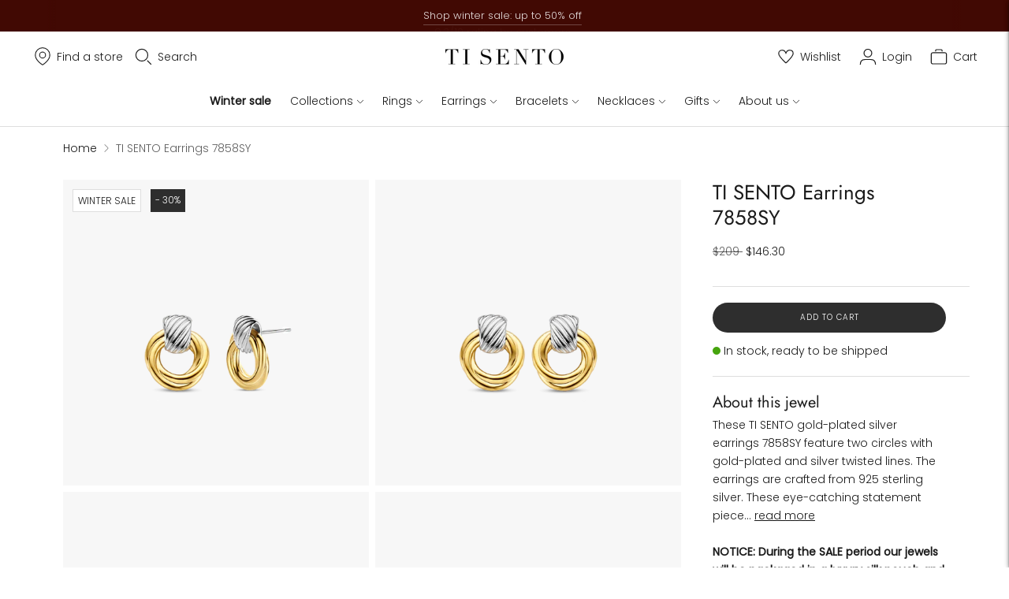

--- FILE ---
content_type: text/javascript; charset=utf-8
request_url: https://us.tisento-milano.com/products/ti-sento-milano-earrings-7858sy.js
body_size: 958
content:
{"id":6710418767954,"title":"TI SENTO Earrings 7858SY","handle":"ti-sento-milano-earrings-7858sy","description":"\u003cp\u003eThese TI SENTO  gold-plated silver earrings 7858SY feature two circles with gold-plated and silver twisted lines. The earrings are crafted from 925 sterling silver. These eye-catching statement pieces make for a bold and sophisticated look.\u003c\/p\u003e","published_at":"2021-09-14T18:41:37+02:00","created_at":"2021-09-10T14:32:23+02:00","vendor":"TI SENTO - Milano","type":"Earrings","tags":["bestsellers-resort","Category:Earrings","Category:EarringsOrEarcharms","Category:Endless earrings","Category:Mix \u0026 Match","Category:New AW21","Category:Stud earrings","Collection:Circles \u0026 cross-over","Collection:Vintage Shapes","Collection:Wedding selection","CollectionName:Circles \u0026 cross-over","Colour filter:Gold","Colour filter:Silver","Colour:Silver yellow gold plated","Indicator:SR","Margin:Medium","Material:Silver plated","Mothersday25","Price:$ 150 - $ 250","Season:AW21","Stone type:No stone","TISENTO20","Valentine24","Valentine25","WinterSale25","WinterSale25_30"],"price":14630,"price_min":14630,"price_max":14630,"available":true,"price_varies":false,"compare_at_price":20900,"compare_at_price_min":20900,"compare_at_price_max":20900,"compare_at_price_varies":false,"variants":[{"id":39575636443218,"title":"Default Title","option1":"Default Title","option2":null,"option3":null,"sku":"7858SY","requires_shipping":true,"taxable":true,"featured_image":{"id":28340533428306,"product_id":6710418767954,"position":1,"created_at":"2021-09-10T14:32:23+02:00","updated_at":"2021-09-10T14:32:23+02:00","alt":null,"width":3000,"height":3000,"src":"https:\/\/cdn.shopify.com\/s\/files\/1\/0068\/3307\/8354\/products\/7858SY_1_fce538d9-e24e-4e58-b1b5-93e0ab909ca0.png?v=1631277143","variant_ids":[39575636443218]},"available":true,"name":"TI SENTO Earrings 7858SY","public_title":null,"options":["Default Title"],"price":14630,"weight":12,"compare_at_price":20900,"inventory_management":"shopify","barcode":"8717828237106","featured_media":{"alt":null,"id":20668601565266,"position":1,"preview_image":{"aspect_ratio":1.0,"height":3000,"width":3000,"src":"https:\/\/cdn.shopify.com\/s\/files\/1\/0068\/3307\/8354\/products\/7858SY_1_fce538d9-e24e-4e58-b1b5-93e0ab909ca0.png?v=1631277143"}},"quantity_rule":{"min":1,"max":null,"increment":1},"quantity_price_breaks":[],"requires_selling_plan":false,"selling_plan_allocations":[]}],"images":["\/\/cdn.shopify.com\/s\/files\/1\/0068\/3307\/8354\/products\/7858SY_1_fce538d9-e24e-4e58-b1b5-93e0ab909ca0.png?v=1631277143","\/\/cdn.shopify.com\/s\/files\/1\/0068\/3307\/8354\/products\/7858SY_2_e277e2c4-3fa8-498a-a0f3-c97870430079.png?v=1631277143","\/\/cdn.shopify.com\/s\/files\/1\/0068\/3307\/8354\/products\/7858SY_3_0aef883a-d690-4443-a338-51185398d9b2.png?v=1631277143","\/\/cdn.shopify.com\/s\/files\/1\/0068\/3307\/8354\/products\/7858SY_9_363fd6ce-3567-4b43-b159-bdf003414f25.png?v=1631277143","\/\/cdn.shopify.com\/s\/files\/1\/0068\/3307\/8354\/products\/7858SY_7.jpg?v=1631277143","\/\/cdn.shopify.com\/s\/files\/1\/0068\/3307\/8354\/products\/7858SY_8.jpg?v=1631277143"],"featured_image":"\/\/cdn.shopify.com\/s\/files\/1\/0068\/3307\/8354\/products\/7858SY_1_fce538d9-e24e-4e58-b1b5-93e0ab909ca0.png?v=1631277143","options":[{"name":"Title","position":1,"values":["Default Title"]}],"url":"\/products\/ti-sento-milano-earrings-7858sy","media":[{"alt":null,"id":20668601565266,"position":1,"preview_image":{"aspect_ratio":1.0,"height":3000,"width":3000,"src":"https:\/\/cdn.shopify.com\/s\/files\/1\/0068\/3307\/8354\/products\/7858SY_1_fce538d9-e24e-4e58-b1b5-93e0ab909ca0.png?v=1631277143"},"aspect_ratio":1.0,"height":3000,"media_type":"image","src":"https:\/\/cdn.shopify.com\/s\/files\/1\/0068\/3307\/8354\/products\/7858SY_1_fce538d9-e24e-4e58-b1b5-93e0ab909ca0.png?v=1631277143","width":3000},{"alt":null,"id":20668601598034,"position":2,"preview_image":{"aspect_ratio":1.0,"height":3000,"width":3000,"src":"https:\/\/cdn.shopify.com\/s\/files\/1\/0068\/3307\/8354\/products\/7858SY_2_e277e2c4-3fa8-498a-a0f3-c97870430079.png?v=1631277143"},"aspect_ratio":1.0,"height":3000,"media_type":"image","src":"https:\/\/cdn.shopify.com\/s\/files\/1\/0068\/3307\/8354\/products\/7858SY_2_e277e2c4-3fa8-498a-a0f3-c97870430079.png?v=1631277143","width":3000},{"alt":null,"id":20668601630802,"position":3,"preview_image":{"aspect_ratio":1.0,"height":3000,"width":3000,"src":"https:\/\/cdn.shopify.com\/s\/files\/1\/0068\/3307\/8354\/products\/7858SY_3_0aef883a-d690-4443-a338-51185398d9b2.png?v=1631277143"},"aspect_ratio":1.0,"height":3000,"media_type":"image","src":"https:\/\/cdn.shopify.com\/s\/files\/1\/0068\/3307\/8354\/products\/7858SY_3_0aef883a-d690-4443-a338-51185398d9b2.png?v=1631277143","width":3000},{"alt":null,"id":20668601663570,"position":4,"preview_image":{"aspect_ratio":1.0,"height":3000,"width":3000,"src":"https:\/\/cdn.shopify.com\/s\/files\/1\/0068\/3307\/8354\/products\/7858SY_9_363fd6ce-3567-4b43-b159-bdf003414f25.png?v=1631277143"},"aspect_ratio":1.0,"height":3000,"media_type":"image","src":"https:\/\/cdn.shopify.com\/s\/files\/1\/0068\/3307\/8354\/products\/7858SY_9_363fd6ce-3567-4b43-b159-bdf003414f25.png?v=1631277143","width":3000},{"alt":"[product_link_hover]","id":20668601499730,"position":5,"preview_image":{"aspect_ratio":1.0,"height":3000,"width":3000,"src":"https:\/\/cdn.shopify.com\/s\/files\/1\/0068\/3307\/8354\/products\/7858SY_7.jpg?v=1631277143"},"aspect_ratio":1.0,"height":3000,"media_type":"image","src":"https:\/\/cdn.shopify.com\/s\/files\/1\/0068\/3307\/8354\/products\/7858SY_7.jpg?v=1631277143","width":3000},{"alt":"https:\/\/player.vimeo.com\/external\/579859247.sd.mp4?s=72292bf281ee7640c12dadfda67f4a44394d9aef\u0026profile_id=165","id":20668601532498,"position":6,"preview_image":{"aspect_ratio":1.0,"height":3000,"width":3000,"src":"https:\/\/cdn.shopify.com\/s\/files\/1\/0068\/3307\/8354\/products\/7858SY_8.jpg?v=1631277143"},"aspect_ratio":1.0,"height":3000,"media_type":"image","src":"https:\/\/cdn.shopify.com\/s\/files\/1\/0068\/3307\/8354\/products\/7858SY_8.jpg?v=1631277143","width":3000}],"requires_selling_plan":false,"selling_plan_groups":[]}